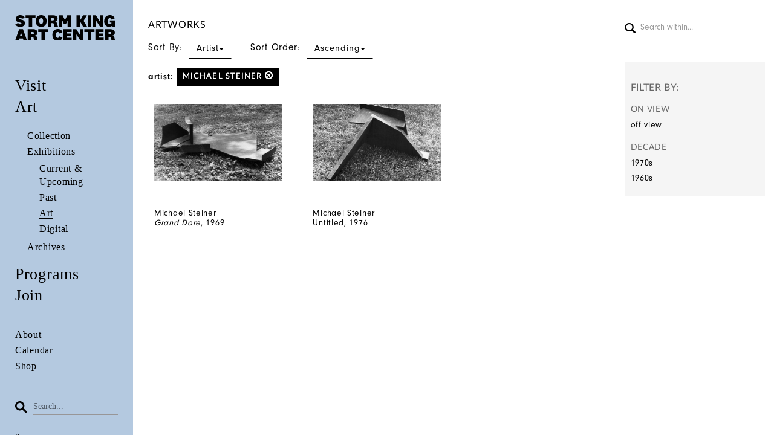

--- FILE ---
content_type: text/html; charset=UTF-8
request_url: https://collections.stormking.org/Browse/objects/key/c6b9f082c8bfb3d9602e361c7369b9d7/facet/entity_facet/id/93/view/images
body_size: 7051
content:
<!DOCTYPE html>
<html lang="en">
	<head>
	<script async src="https://www.googletagmanager.com/gtag/js?id=UA-125575750-1"></script>
	<script>
	  window.dataLayer = window.dataLayer || [];
	  function gtag(){dataLayer.push(arguments);}
	  gtag('js', new Date());
 
	  gtag('config', 'UA-125575750-1');
	</script>
	<!-- Google Tag Manager -->
		<script>(function(w,d,s,l,i){w[l]=w[l]||[];w[l].push({'gtm.start':
		new Date().getTime(),event:'gtm.js'});var f=d.getElementsByTagName(s)[0],
		j=d.createElement(s),dl=l!='dataLayer'?'&l='+l:'';j.async=true;j.src=
		'https://www.googletagmanager.com/gtm.js?id='+i+dl;f.parentNode.insertBefore(j,f);
		})(window,document,'script','dataLayer','GTM-W2MDBZ7');</script>
	<!-- End Google Tag Manager -->	
	<meta charset="utf-8">
	<meta name="viewport" content="width=device-width, initial-scale=1.0, minimum-scale=1.0"/>
		<link rel="stylesheet" type="text/css" href="/assets/mirador/css/mirador-combined.css">
	<script src='/assets/jquery/js/jquery.min.js' type='text/javascript'></script>
<link rel='stylesheet' href='/assets/bootstrap/css/bootstrap.css' type='text/css' media='all'/>
<script src='/assets/bootstrap/js/bootstrap.js' type='text/javascript'></script>
<link rel='stylesheet' href='/assets/bootstrap/css/bootstrap-theme.css' type='text/css' media='all'/>
<script src='/assets/jquery/js/jquery-migrate-3.0.1.js' type='text/javascript'></script>
<script src='/assets/jquery/circular-slider/circular-slider.js' type='text/javascript'></script>
<link rel='stylesheet' href='/assets/jquery/circular-slider/circular-slider.css' type='text/css' media='all'/>
<script src='/assets/jquery/js/threesixty.min.js' type='text/javascript'></script>
<link rel='stylesheet' href='/assets/fontawesome/css/font-awesome.min.css' type='text/css' media='all'/>
<script src='/assets/pdfjs/pdf.js' type='text/javascript'></script>
<link rel='stylesheet' href='/assets/pdfjs/viewer/viewer.css' type='text/css' media='all'/>
<link rel='stylesheet' href='/themes/default/assets/pawtucket/css/fonts.css' type='text/css' media='all'/>
<script src='/assets/jquery/js/jquery.cookie.js' type='text/javascript'></script>
<script src='/assets/jquery/js/jquery.cookiejar.js' type='text/javascript'></script>
<script src='/assets/jquery/js/jquery.jscroll.js' type='text/javascript'></script>
<script src='/assets/jquery/js/jquery.hscroll.js' type='text/javascript'></script>
<script src='/assets/jquery/js/jquery.jscrollpane.min.js' type='text/javascript'></script>
<link rel='stylesheet' href='/assets/jquery/js/jquery.jscrollpane.css' type='text/css' media='all'/>
<script src='/assets/ca/js/ca.utils.js' type='text/javascript'></script>
<script src='/assets/jquery/jquery-ui/jquery-ui.min.js' type='text/javascript'></script>
<link rel='stylesheet' href='/assets/jquery/jquery-ui/jquery-ui.min.css' type='text/css' media='all'/>
<link rel='stylesheet' href='/assets/jquery/jquery-ui/jquery-ui.structure.min.css' type='text/css' media='all'/>
<link rel='stylesheet' href='/assets/jquery/jquery-ui/jquery-ui.theme.min.css' type='text/css' media='all'/>
<script src='/assets/ca/js/ca.genericpanel.js' type='text/javascript'></script>
<script src='/assets/videojs/video.js' type='text/javascript'></script>
<link rel='stylesheet' href='/assets/videojs/video-js.css' type='text/css' media='all'/>
<script src='/assets/mediaelement/mediaelement-and-player.min.js' type='text/javascript'></script>
<link rel='stylesheet' href='/assets/mediaelement/mediaelementplayer.min.css' type='text/css' media='all'/>
<script src='/assets/jquery/js/jquery.mousewheel.js' type='text/javascript'></script>
<script src='/assets/chartist/dist/chartist.min.js' type='text/javascript'></script>
<link rel='stylesheet' href='/assets/chartist/dist/chartist.min.css' type='text/css' media='all'/>
<link rel='stylesheet' href='/themes/default/assets/pawtucket/css/main.css' type='text/css' media='all'/>
<link rel='stylesheet' href='/themes/stormking/assets/pawtucket/css/theme.css' type='text/css' media='all'/>

	<title>Storm King : Browse Artworks</title>

	<!-- what should we include from the WP site for JS -->
	<script type='text/javascript'>
		jQuery(document).ready(function($){

			//mobile menu
			$('#header-mobile-content-trigger').on('click', function(){
				$(this).toggleClass('active');
				$('#header-mobile-content').scrollTop(0);
				$('#header-mobile-content').toggleClass('active');
				$('#header-mobile').toggleClass('active');
			});

			var headerMobileContent = $('#header-mobile-content'),
				headerMobile = $('#header-mobile');

			headerMobileContent.on('scroll', function(){
				if ( headerMobileContent.hasClass('active') )
				{
					if ( headerMobileContent.scrollTop() > 0 ) headerMobile.addClass('content-under');
					else headerMobile.removeClass('content-under');
				}
				else headerMobile.removeClass('content-under');
			});

			//submenu togglers
			var subMenuParents = $('.menu-item-has-children');

			subMenuParents.each(function(){
				var subMenuParent = $(this),
					subMenu = subMenuParent.find('.sub-menu');
					subMenuToggle = $('<span class="submenu-toggle"><span class="line line-horizontal"></span><span class="line line-vertical"></span></span>');

				subMenuParent.prepend(subMenuToggle);

				if ( subMenuParent.hasClass('current-menu-ancestor') || subMenuParent.hasClass('current-menu-item') )
				{
					subMenu.addClass('active');
					subMenuToggle.addClass('active');

					subMenuParent.removeClass('current-menu-item current-menu-ancestor');
				}

				subMenuToggle.on('click', function(){
					subMenuParents.find('.sub-menu').not($(this).parent().find('.sub-menu')).removeClass('active');
					subMenuParents.find('.submenu-toggle').not($(this)).removeClass('active');

					$(this).toggleClass('active');
					subMenu.toggleClass('active');

				});

			});
		});
	</script>

	
	<script type="text/javascript">
		jQuery(document).ready(function() {
    		jQuery('#browse-menu').on('click mouseover mouseout mousemove mouseenter',function(e) { e.stopPropagation(); });
    	});
	</script>
</head>
<body>
	<!-- Google Tag Manager (noscript) -->
	<noscript><iframe src="https://www.googletagmanager.com/ns.html?id=GTM-W2MDBZ7"
	height="0" width="0" style="display:none;visibility:hidden"></iframe></noscript>
	<!-- End Google Tag Manager (noscript) -->
	<div class="page Browse" >
		<div class="wrapper">
			<div class="sidebar hidden-sm hidden-xs"><div class="inner">
				<div class='custom-logo'>
					<a href='https://www.stormking.org'><img src='/themes/stormking/assets/pawtucket/graphics/2021_SKAC_Logo_Website.svg' /></a>			
                </div>	
				<div class="main-menu">
					<ul class="nav menuItems">
						<li><a href='https://stormking.org/visit/'>Visit</a></li>
						<li><a href='#'>Art</a>
							<ul class='subMenu'>
								<li>
									<a href='/About/collection'>Collection</a>							
								</li>
<li><a href='/About/exhibitions'>Exhibitions</a>							
									<ul class='subMenu'>
										<li ><a href='/Listing/currentexhibitions/sort/default/direction/desc'>Current & Upcoming</a></li>					
										<li ><a href='/Browse/exhibitions'>Past</a></li>					
										<li class="active"><a href='/Browse/objects'>Art</a></li>					
										<li ><a href='/Featured/index'>Digital</a></li>					
									</ul>
							
						
								</li>
								<li>
<a href='/About/archives'>Archives</a>							
								</li>
							</ul>
						</li>					
						<li><a href='https://stormking.org/learning/'>Programs</a></li>
						<li><a href='https://stormking.org/support/'>Join</a></li>
						<li class="smallLinks first"><a href='https://stormking.org/about/'>About</a></li>
						<li class="smallLinks"><a href='https://stormking.org/calendar/'>Calendar</a></li>
						<li class="smallLinks"><a href='https://shop.stormking.org/'>Shop</a></li>
					</ul>	
						

				</div>
				<footer class="nav-footer">
					<form class="navbar-form " role="search" action="/MultiSearch/Index"> 
						<div class="formOutline">
							<button type="submit" class="btn-search"><span class="icon">
								<svg version="1.2" baseProfile="tiny" xmlns="http://www.w3.org/2000/svg" viewBox="0 0 20 20">
								  <path fill="none" d="M7.7 2.7c-1.3 0-2.6.5-3.5 1.5-1 .9-1.5 2.2-1.5 3.5 0 1.3.5 2.6 1.5 3.5 2 1.9 5.1 1.9 7.1 0 .9-.9 1.5-2.2 1.5-3.5 0-1.3-.5-2.6-1.5-3.5-1-1-2.3-1.5-3.6-1.5z"></path>
								  <path d="M7.7 0c-2.1 0-4 .8-5.5 2.3C.8 3.7 0 5.7 0 7.7c0 2.1.8 4 2.3 5.5 3 3 7.9 3 10.9 0 1.5-1.5 2.3-3.4 2.2-5.5 0-2.1-.8-4-2.3-5.5C11.7.8 9.8 0 7.7 0zm3.6 11.3c-1.9 2-5.1 2-7.1 0-.9-.9-1.5-2.2-1.5-3.5 0-1.3.5-2.6 1.5-3.5.9-.9 2.2-1.5 3.5-1.5 1.3 0 2.6.5 3.5 1.5.9.9 1.5 2.2 1.5 3.5 0 1.2-.5 2.5-1.4 3.5z"></path>
								  <path d="M11.333 13.54l2.263-2.263 6.435 6.435-2.26 2.263z"></path>
								</svg>
							</span></button>
							<div class="form-group">
								<input type="text" class="form-control" placeholder="Search..." name="search">
							</div>						
						</div>
					</form>
					<nav class="secondary-menu"><ul id="menu-secondary-menu" class="menu">
						<li><a href="https://stormking.org/press/">Press</a></li>
						<li><a href="https://lp.constantcontactpages.com/su/1eyaAGn">Subscribe</a></li>
						<li><a href="https://stormking.org/jobs/">Careers</a></li>
						<li><a href="https://stormking.org/contact/">Contact</a></li>
						<li><a href="https://stormking.org/termsprivacycredits/">Terms &amp; Privacy Policy</a></li>
						<li><a href="https://stormking.org">©2026 Storm King Art Center</a></li>
					</ul></nav>	
					<div class="social">
						<ul>
							<li>
								<a class="instagram" href="https://www.instagram.com/stormkingartcenter/" target="_blank">
									<svg xmlns="https://www.w3.org/2000/svg" viewBox="0 0 18 18">
									  <path d="M91.871,135.881H79.196v-7.718h0.991a5.521,5.521,0,1,0,10.692,0h0.992v7.718Zm-6.338-9.518a3.181,3.181,0,1,1-3.181,3.181,3.18461,3.18461,0,0,1,3.181-3.181m3.444-3.011a0.75177,0.75177,0,0,1,.752-0.752h1.984a0.75241,0.75241,0,0,1,.752.752v1.984a0.75177,0.75177,0,0,1-.752.752H89.729a0.75113,0.75113,0,0,1-.752-0.752v-1.984ZM76.533,138.544h18v-18h-18v18Z" transform="translate(-76.53295 -120.544)" fill="#231f20"></path>
									</svg>
								</a>
							</li>
							<li>
								<a class="twitter" href="https://twitter.com/stormkingartctr" target="_blank">
									<svg xmlns="https://www.w3.org/2000/svg" viewBox="0 0 18 18">
									  <path d="M122.744,145.232a3.54841,3.54841,0,0,0,2.987-.187,1.45532,1.45532,0,1,1,1.355,2.576,6.69563,6.69563,0,0,1-3.115.77,5.62356,5.62356,0,0,1-2.598-.591c-2.344-1.251-2.332-3.652-2.305-8.911,0.004-.675.008-1.408,0.007-2.204a1.456,1.456,0,0,1,2.912,0c0,0.801-.004,1.539-0.008,2.219,0,0.084-.001.16-0.001,0.242h4.437a1.4555,1.4555,0,1,1,0,2.911h-4.424c0.047,1.962.219,2.89,0.753,3.175M113.999,151h18V133h-18v18Z" transform="translate(-113.999 -133)" fill="#231f20"></path>
									</svg>
								</a>
							</li>
							<li>
								<a class="facebook" href="https://www.facebook.com/StormKingArtCenter/" target="_blank">
									<svg xmlns="https://www.w3.org/2000/svg" viewBox="0 0 18 18">
									  <path d="M143.9996,133v18h9.276v-7.058h-1.505v-2.595h1.505v-0.44a5.24083,5.24083,0,0,1,1.414-3.799,4.6451,4.6451,0,0,1,3.15-1.136,7.70461,7.70461,0,0,1,1.853.232l-0.139,2.71a3.85652,3.85652,0,0,0-1.135-.161c-1.158,0-1.645.904-1.645,2.016v0.578h2.27v2.595h-2.246V151h5.202V133h-18Z" transform="translate(-143.9996 -133)" fill="#231f20"></path>
									</svg>
								</a>
							</li>
							<li>
								<a class="email" href="mailto:info@stormkingartcenter.org" target="_blank">
									<svg style="width:28px;" xmlns="https://www.w3.org/2000/svg" viewBox="0 0 25.00009 18.0001">
									  <path fill="#231f20" d="M23.2 0H1.8l10.7 10.868L23.2 0M0 1.828V15.89l6.055-7.91L0 1.827"></path>
									  <path fill="#231f20" d="M12.5 14.525l-4.63-4.7L1.615 18h21.77L17.13 9.823l-4.63 4.702m6.445-6.547L25 15.89V1.828l-6.055 6.15"></path>
									</svg>
								</a>
							</li>
						</ul>
					</div>
				</footer>							
			</div></div>	









		<!-- mobile header -->
		<header id="header-mobile" class="hidden-lg hidden-md ">
			<div class="top">
				<div class="container">

					<div id="header-mobile-content-trigger">
						<svg version="1.2" baseProfile="tiny" xmlns="https://www.w3.org/2000/svg" viewBox="0 0 28.9 23">
						  <path d="M0 0h28.9v5.4H0zm0 8.8h28.9v5.4H0zm0 8.7h28.9v5.4H0z"></path>
						</svg>
					</div>

					<a class="logo" href="https://stormking.org"><img src='/themes/stormking/assets/pawtucket/graphics/2021_SKAC_Logo_Website.svg' /></a>

				</div>
			</div>
			<div id="header-mobile-content">
				<div class="container">
					<nav class="main-menu"><ul id="menu-main-menu-1" class="menu">
						<li class="menu-item menu-item-type-post_type menu-item-object-page menu-item-has-children menu-item-130"><a href="https://stormking.org/visit/">Visit</a>
							<ul class="sub-menu">
								<li class="menu-item menu-item-type-post_type menu-item-object-page"><a href="https://stormking.org/visit/tickets/">Tickets</a></li>
								<li class="menu-item menu-item-type-post_type menu-item-object-page"><a href="https://stormking.org/visit/plan-your-visit/">Plan Your Visit</a></li>
								<li class="menu-item menu-item-type-post_type menu-item-object-page"><a href="https://stormking.org/visit/groups/">Group Visits</a></li>
								<li class="menu-item menu-item-type-post_type menu-item-object-page"><a href="https://stormking.org/visit/accessibility/">Accessibility</a></li>
								<li class="menu-item menu-item-type-post_type menu-item-object-page"><a href="https://stormking.org/visit/policies/">Visitor Policies</a></li>
							</ul>
						</li>
						<li class="menu-item menu-item-type-post_type menu-item-object-page menu-item-has-children menu-item-130"><a href="#">Art</a>
							<ul class="sub-menu">
								<li class="menu-item menu-item-type-post_type menu-item-object-page menu-item-has-children">
									<a href='/About/collection'>Collection</a>									<ul class='sub-sub-menu'>
										<li class='menu-item menu-item-type-post_type menu-item-object-page'><a href='/Browse/entities'>Artists</a></li>
									</ul>												
								</li>
								<li class="menu-item menu-item-type-post_type menu-item-object-page menu-item-has-children">
									<a href='/Listing/exhibitions/sort/default/direction/desc'>Exhibitions</a>									<ul class='sub-sub-menu  active'>
										<li class='menu-item menu-item-type-post_type menu-item-object-page'><a href='/Listing/currentexhibitions/sort/default/direction/desc'>Current & Upcoming</a></li>					
										<li class='menu-item menu-item-type-post_type menu-item-object-page'><a href='/Browse/exhibitions'>Past</a></li>					
										<li class='menu-item menu-item-type-post_type menu-item-object-page current-menu-item'><a href='/Browse/objects'>Art</a></li>					
										<li class='menu-item menu-item-type-post_type menu-item-object-page'><a href='/Featured/index'>Digital</a></li>					
									</ul>
								</li>
								<li class="menu-item menu-item-type-post_type menu-item-object-page menu-item-has-children">
									<a href='/About/archives'>Archives</a> 
									<ul class='sub-sub-menu'>
										<li class='menu-item menu-item-type-post_type menu-item-object-page'><a href='/Listing/oralhistory'>Oral History</a></li>					
										<li class='menu-item menu-item-type-post_type menu-item-object-page'><a href='/Collections/index'>Special Collections</a></li>					
									</ul>
								</li>
							</ul>
						</li>
						<li class="menu-item menu-item-type-post_type menu-item-object-page menu-item-has-children menu-item-15458"><a href="https://stormking.org/learning/">Programs</a>
							<ul class="sub-menu">
								<li class="menu-item menu-item-type-post_type menu-item-object-page"><a href="https://stormking.org/education-2/public-programs/">Public Programs</a></li>
								<li class="menu-item menu-item-type-post_type menu-item-object-page"><a href="https://stormking.org/education-2/family-programs/">Children &amp; Families</a></li>
								<li class="menu-item menu-item-type-post_type menu-item-object-page"><a href="https://stormking.org/education-2/students-teachers/">Schools &amp; Teachers</a></li>
								<li class="menu-item menu-item-type-post_type menu-item-object-page"><a href="https://stormking.org/education-2/artist-residency/">Artist Residency</a></li>
								<li class="menu-item menu-item-type-post_type menu-item-object-page"><a href="https://stormking.org/education-2/digital-highlights/">Digital Highlights</a></li>
							</ul>
						</li>
						<li class="menu-item menu-item-type-post_type menu-item-object-page menu-item-has-children menu-item-20416"><a href="https://stormking.org/support/">Join</a>
							<ul class="sub-menu">
								<li class="menu-item menu-item-type-post_type menu-item-object-page"><a href="https://stormking.org/donate/">Donate – Annual Fund</a></li>
								<li class="menu-item menu-item-type-post_type menu-item-object-page"><a href="https://stormking.org/membership/">Membership</a></li>
								<li class="menu-item menu-item-type-post_type menu-item-object-page"><a href="https://stormking.org/council/">Council Membership</a></li>
								<li class="menu-item menu-item-type-post_type menu-item-object-page"><a href="https://stormking.org/gala/">Gala</a></li>
								<li class="menu-item menu-item-type-post_type menu-item-object-page"><a href="https://stormking.org/corporatemembership/">Corporate Support</a></li>
								<li class="menu-item menu-item-type-post_type menu-item-object-page"><a href="https://stormking.org/support/donors/">Donor List</a></li>
							</ul>
						</li>
						<li class="menu-item menu-item-type-post_type menu-item-object-page menu-item-has-children menu-item-20797"><a href="https://stormking.org/about/">About</a>
							<ul class="sub-menu">
								<li class="menu-item menu-item-type-post_type menu-item-object-page"><a href="https://stormking.org/about/mission/">Mission &amp; Values</a></li>
								<li class="menu-item menu-item-type-post_type menu-item-object-page"><a href="https://stormking.org/about/leadership/">Leadership</a></li>
								<li class="menu-item menu-item-type-post_type menu-item-object-page"><a href="https://stormking.org/capitalproject/">Capital Project</a></li>
							</ul>
						</li>
						<li class="menu-item menu-item-type-post_type menu-item-object-page menu-item-14503"><a href="https://stormking.org/calendar/">Calendar</a></li>
						<li class="menu-item menu-item-type-custom menu-item-object-custom menu-item-12"><a href="http://shop.stormkingst.wpengine.com/">Shop</a></li>
					</ul>
				</nav>
					<div class="search">
						<form role="search" method="get" class="search-form" action="/MultiSearch/Index" autocomplete="off">
							<span class="icon">
								<svg version="1.2" baseProfile="tiny" xmlns="https://www.w3.org/2000/svg" viewBox="0 0 20 20">
								  <path fill="none" d="M7.7 2.7c-1.3 0-2.6.5-3.5 1.5-1 .9-1.5 2.2-1.5 3.5 0 1.3.5 2.6 1.5 3.5 2 1.9 5.1 1.9 7.1 0 .9-.9 1.5-2.2 1.5-3.5 0-1.3-.5-2.6-1.5-3.5-1-1-2.3-1.5-3.6-1.5z"></path>
								  <path d="M7.7 0c-2.1 0-4 .8-5.5 2.3C.8 3.7 0 5.7 0 7.7c0 2.1.8 4 2.3 5.5 3 3 7.9 3 10.9 0 1.5-1.5 2.3-3.4 2.2-5.5 0-2.1-.8-4-2.3-5.5C11.7.8 9.8 0 7.7 0zm3.6 11.3c-1.9 2-5.1 2-7.1 0-.9-.9-1.5-2.2-1.5-3.5 0-1.3.5-2.6 1.5-3.5.9-.9 2.2-1.5 3.5-1.5 1.3 0 2.6.5 3.5 1.5.9.9 1.5 2.2 1.5 3.5 0 1.2-.5 2.5-1.4 3.5z"></path>
								  <path d="M11.333 13.54l2.263-2.263 6.435 6.435-2.26 2.263z"></path>
								</svg>
							</span>
							<input class="search-field" placeholder="Search…" value="" name="s" type="search">
							<button type="submit" class="search-submit">
								<svg xmlns="https://www.w3.org/2000/svg" viewBox="0 0 477.175 477.175">
									<path fill="#000" d="M360.7 229L135.7 4c-5.4-5.3-14-5.3-19.2 0s-5.3 13.8 0 19L332 238.7 116.5 454c-5.3 5.4-5.3 14 0 19.2 2.6 2.6 6 4 9.5 4 3.4 0 7-1.3 9.5-4l225-225c5.4-5.3 5.4-14 .2-19z"></path>
								</svg>
							</button>
						</form>
					</div>

					<nav class="secondary-menu">
						<ul id="menu-secondary-menu-1" class="menu"><li class="menu-item menu-item-type-post_type menu-item-object-page menu-item-20534"><a href="https://stormking.org/press/">Press</a></li>
							<li class="menu-item menu-item-type-custom menu-item-object-custom menu-item-15356"><a href="https://lp.constantcontactpages.com/su/1eyaAGn">Subscribe</a></li>
							<li class="menu-item menu-item-type-post_type menu-item-object-page menu-item-348"><a href="https://stormking.org/jobs/">Careers</a></li>
							<li class="menu-item menu-item-type-post_type menu-item-object-page menu-item-20535"><a href="https://stormking.org/contact/">Contact</a></li>
							<li class="menu-item menu-item-type-post_type menu-item-object-page menu-item-345"><a href="https://stormking.org/termsprivacycredits/">Terms &amp; Privacy Policy</a></li>
							<li class="menu-item menu-item-type-custom menu-item-object-custom menu-item-home menu-item-20504"><a href="https://stormkingst.wpengine.com">©2026 Storm King Art Center</a></li>
						</ul>
					</nav>
					<div class="social">
						<ul>
							<li>
								<a class="instagram" href="https://www.instagram.com/stormkingartcenter/" target="_blank">
									<svg xmlns="https://www.w3.org/2000/svg" viewBox="0 0 18 18">
									  <path d="M91.871,135.881H79.196v-7.718h0.991a5.521,5.521,0,1,0,10.692,0h0.992v7.718Zm-6.338-9.518a3.181,3.181,0,1,1-3.181,3.181,3.18461,3.18461,0,0,1,3.181-3.181m3.444-3.011a0.75177,0.75177,0,0,1,.752-0.752h1.984a0.75241,0.75241,0,0,1,.752.752v1.984a0.75177,0.75177,0,0,1-.752.752H89.729a0.75113,0.75113,0,0,1-.752-0.752v-1.984ZM76.533,138.544h18v-18h-18v18Z" transform="translate(-76.53295 -120.544)" fill="#231f20"></path>
									</svg>
								</a>
							</li>
							<li>
								<a class="twitter" href="https://twitter.com/stormkingartctr" target="_blank">
									<svg xmlns="https://www.w3.org/2000/svg" viewBox="0 0 18 18">
									  <path d="M122.744,145.232a3.54841,3.54841,0,0,0,2.987-.187,1.45532,1.45532,0,1,1,1.355,2.576,6.69563,6.69563,0,0,1-3.115.77,5.62356,5.62356,0,0,1-2.598-.591c-2.344-1.251-2.332-3.652-2.305-8.911,0.004-.675.008-1.408,0.007-2.204a1.456,1.456,0,0,1,2.912,0c0,0.801-.004,1.539-0.008,2.219,0,0.084-.001.16-0.001,0.242h4.437a1.4555,1.4555,0,1,1,0,2.911h-4.424c0.047,1.962.219,2.89,0.753,3.175M113.999,151h18V133h-18v18Z" transform="translate(-113.999 -133)" fill="#231f20"></path>
									</svg>
								</a>
							</li>
							<li>
								<a class="facebook" href="https://www.facebook.com/StormKingArtCenter/" target="_blank">
									<svg xmlns="https://www.w3.org/2000/svg" viewBox="0 0 18 18">
									  <path d="M143.9996,133v18h9.276v-7.058h-1.505v-2.595h1.505v-0.44a5.24083,5.24083,0,0,1,1.414-3.799,4.6451,4.6451,0,0,1,3.15-1.136,7.70461,7.70461,0,0,1,1.853.232l-0.139,2.71a3.85652,3.85652,0,0,0-1.135-.161c-1.158,0-1.645.904-1.645,2.016v0.578h2.27v2.595h-2.246V151h5.202V133h-18Z" transform="translate(-143.9996 -133)" fill="#231f20"></path>
									</svg>
								</a>
							</li>
							<li>
								<a class="email" href="mailto:info@stormkingartcenter.org" target="_blank">
									<svg xmlns="https://www.w3.org/2000/svg" viewBox="0 0 25.00009 18.0001">
									  <path fill="#231f20" d="M23.2 0H1.8l10.7 10.868L23.2 0M0 1.828V15.89l6.055-7.91L0 1.827"></path>
									  <path fill="#231f20" d="M12.5 14.525l-4.63-4.7L1.615 18h21.77L17.13 9.823l-4.63 4.702m6.445-6.547L25 15.89V1.828l-6.055 6.15"></path>
									</svg>
								</a>
							</li>
						</ul>
					</div>
				</div>
			</div>
		</header>
    	<!-- end mobile header -->
	
	<div class="content-wrapper">
      	<div class="content" >
	
			<div class="container noLeftPadding"><div class="row"><div class="col-xs-12">
				<div id="pageArea" class='ca_objects objects browse results'>
<div class="row" style="clear:both">
	<div class='col-sm-8 col-md-9 col-lg-9'>
		<H1>
artworks			<a href='#' id='bRefineButton' onclick='jQuery("#bRefine").toggle(); return false;'><i class="fa fa-table"></i></a>
		</H1>		
	</div>
	<div class="col-sm-4 col-md-3 col-lg-3">
		<form role="search" action="/Search/objects">
			<button type="submit" class="btn-search"><span class="glyphicon glyphicon-search"></span></button><input type="text" class="form-control bSearchWithin" placeholder="Search within..."  name="search_refine">
			<input type="hidden" name="key" value="7091d5f84812cb6716523e6c11605cfb">
		</form>
	</div>
</div>
				<div style="clear:both">
					<div class='btn-group sort'> 
					<a href='#' data-toggle="dropdown">Sort By: <span class='btn'>Artist<b class="caret"></b></span></a>
					<ul class="dropdown-menu" role="menu">
	<li><a href='#'><em>Artist</em></a></li>
<li><a href='/Browse/objects/view/images/key/7091d5f84812cb6716523e6c11605cfb/sort/Title'>Title</a></li>
<li><a href='/Browse/objects/view/images/key/7091d5f84812cb6716523e6c11605cfb/sort/Date'>Date</a></li>
										
					</ul>
					</div><!-- end buttongrp -->
					<div class='btn-group sort'> 
					
						<a href='#' data-toggle="dropdown">Sort Order: <span class='btn'>Ascending<b class="caret"></b></span></a>
						<ul class="dropdown-menu" role="menu">
	<li><a href='/Browse/objects/view/images/key/7091d5f84812cb6716523e6c11605cfb/direction/asc'><em>Ascending</em></a></li><li><a href='/Browse/objects/view/images/key/7091d5f84812cb6716523e6c11605cfb/direction/desc'>Descending</a></li>										
						</ul>
					</div><!-- end buttongrp -->
				</div><!-- end row -->
					
<div class="row" style="clear:both;">
	<div class='col-sm-8 col-md-9 col-lg-9'>
	
		<H5>
<strong>artist:</strong><a href='/Browse/objects/removeCriterion/entity_facet/removeID/93/view/images/key/7091d5f84812cb6716523e6c11605cfb' class='browseRemoveFacet'><button type="button" class="btn btn-default btn-sm">Michael Steiner <span class="glyphicon glyphicon-remove-circle"></span></button></a>		
		</H5>
		<form id="setsSelectMultiple">
		<div class="row">
			<div id="browseResultsContainer">

		<div class='bResultItemCol col-xs-12 col-sm-6 col-md-4'>
			<div class='bResultItem' id='row280'>
				<div class='bSetsSelectMultiple'><input type='checkbox' name='object_ids' value='280'></div>
				<div class='bResultItemContent'>
					<div class='text-center bResultItemImg'><a href='/Detail/objects/280'><img src='https://collections.stormking.org/media/collectiveaccess/images/3/1/85548_ca_object_representations_media_3188_widepreview.jpg' width='600' height='360' alt='' /></a></div>
					
				</div><!-- end bResultItemContent -->
				<div class='bResultItemText'><div class='bResultItemTextInner'>
					Michael Steiner<br/><span style='font-style:italic';><a href='/Detail/objects/280'>Grand Dore</a></span>, 1969
				</div></div><!-- end bResultItemText -->
			</div><!-- end bResultItem -->
		</div><!-- end col -->
		<div class='bResultItemCol col-xs-12 col-sm-6 col-md-4'>
			<div class='bResultItem' id='row364'>
				<div class='bSetsSelectMultiple'><input type='checkbox' name='object_ids' value='364'></div>
				<div class='bResultItemContent'>
					<div class='text-center bResultItemImg'><a href='/Detail/objects/364'><img src='https://collections.stormking.org/media/collectiveaccess/images/3/2/57313_ca_object_representations_media_3246_widepreview.jpg' width='600' height='360' alt='' /></a></div>
					
				</div><!-- end bResultItemContent -->
				<div class='bResultItemText'><div class='bResultItemTextInner'>
					Michael Steiner<br/><span ><a href='/Detail/objects/364'>Untitled</a></span>, 1976
				</div></div><!-- end bResultItemText -->
			</div><!-- end bResultItem -->
		</div><!-- end col --><div style='clear:both'></div><a href='/Browse/objects/s/2/key/7091d5f84812cb6716523e6c11605cfb/view/images/sort/Artist/_advanced/0' class='jscroll-next'>Next 36</a><script type="text/javascript">
	jQuery(document).ready(function() {
		if($("#bSetsSelectMultipleButton").is(":visible")){
			$(".bSetsSelectMultiple").show();
		}
	});
</script>
			</div><!-- end browseResultsContainer -->
		</div><!-- end row -->
		</form>
	</div><!-- end col-8 -->
	
	<div class="col-sm-4 col-md-3 col-lg-3">
		<div id="bViewButtons">
		</div>		
<div id='bMorePanel'><!-- long lists of facets are loaded here --></div><div id='bRefine'><a href='#' class='pull-right' id='bRefineClose' onclick='jQuery("#bRefine").toggle(); return false;'><span class='glyphicon glyphicon-remove-circle'></span></a><H3>Filter by:</H3><H5>On View</H5><div><a href='/Browse/objects/key/7091d5f84812cb6716523e6c11605cfb/facet/view_facet/id/259/view/images'>off view</a></div><H5>decade</H5><div><a href='/Browse/objects/key/7091d5f84812cb6716523e6c11605cfb/facet/decade_facet/id/1970s/view/images'>1970s</a></div><div><a href='/Browse/objects/key/7091d5f84812cb6716523e6c11605cfb/facet/decade_facet/id/1960s/view/images'>1960s</a></div></div><!-- end bRefine -->
	<script type="text/javascript">
		jQuery(document).ready(function() {
            if(jQuery('#browseResultsContainer').height() > jQuery(window).height()){
				var offset = jQuery('#bRefine').height(jQuery(window).height() - 30).offset();   // 0px top + (2 * 15px padding) = 30px
				var panelWidth = jQuery('#bRefine').width();
				jQuery(window).scroll(function () {
					var scrollTop = $(window).scrollTop();
					// check the visible top of the browser
					if (offset.top<scrollTop && ((offset.top + jQuery('#pageArea').height() - jQuery('#bRefine').height()) > scrollTop)) {
						jQuery('#bRefine').addClass('fixed');
						jQuery('#bRefine').width(panelWidth);
					} else {
						jQuery('#bRefine').removeClass('fixed');
					}
				});
            }
		});
	</script>
			
	</div><!-- end col-2 -->
	
	
</div><!-- end row -->	

<script type="text/javascript">
	jQuery(document).ready(function() {
		jQuery('#browseResultsContainer').jscroll({
			autoTrigger: true,
			loadingHtml: "<i class='caIcon fa fa fa-cog fa-spin fa-1x' ></i> Loading...",
			padding: 800,
			nextSelector: 'a.jscroll-next'
		});
	});

</script>
<div id="caBrowsePanel"> 
	<div id="caBrowsePanelContentArea">
	
	</div>
</div>
<script type="text/javascript">
/*
	Set up the "caBrowsePanel" panel that will be triggered by links in object detail
	Note that the actual <div>'s implementing the panel are located here in views/pageFormat/pageFooter.php
*/
var caBrowsePanel;
jQuery(document).ready(function() {
	if (caUI.initPanel) {
		caBrowsePanel = caUI.initPanel({ 
			panelID: 'caBrowsePanel',										/* DOM ID of the <div> enclosing the panel */
			panelContentID: 'caBrowsePanelContentArea',		/* DOM ID of the content area <div> in the panel */
			exposeBackgroundColor: '#000000',						/* color (in hex notation) of background masking out page content; include the leading '#' in the color spec */
			exposeBackgroundOpacity: 0.8,							/* opacity of background color masking out page content; 1.0 is opaque */
			panelTransitionSpeed: 400, 									/* time it takes the panel to fade in/out in milliseconds */
			allowMobileSafariZooming: true,
			mobileSafariViewportTagID: '_msafari_viewport',
			closeButtonSelector: '.close'					/* anything with the CSS classname "close" will trigger the panel to close */
		});
	}
});
</script>		<div style="clear:both; height:1px;"><!-- empty --></div>
	
		</div><!-- end pageArea --></div><!-- end col --></div><!-- end row --></div><!-- end container -->

				</div><!-- end content -->
			</div><!-- end content-wrapper -->	
		</div><!-- end wrapper -->
	</div><!-- end page -->	
	
				<div id="caMediaPanel"> 
			<div id="caMediaPanelContentArea">
			
			</div>
		</div>
		<script type="text/javascript">
			/*
				Set up the "caMediaPanel" panel that will be triggered by links in object detail
				Note that the actual <div>'s implementing the panel are located here in views/pageFormat/pageFooter.php
			*/
			var caMediaPanel;
			jQuery(document).ready(function() {
				if (caUI.initPanel) {
					caMediaPanel = caUI.initPanel({ 
						panelID: 'caMediaPanel',										/* DOM ID of the <div> enclosing the panel */
						panelContentID: 'caMediaPanelContentArea',		/* DOM ID of the content area <div> in the panel */
						exposeBackgroundColor: '#FFFFFF',						/* color (in hex notation) of background masking out page content; include the leading '#' in the color spec */
						exposeBackgroundOpacity: 0.7,							/* opacity of background color masking out page content; 1.0 is opaque */
						panelTransitionSpeed: 400, 									/* time it takes the panel to fade in/out in milliseconds */
						allowMobileSafariZooming: true,
						mobileSafariViewportTagID: '_msafari_viewport',
						closeButtonSelector: '.close'					/* anything with the CSS classname "close" will trigger the panel to close */
					});
				}
			});
			/*(function(e,d,b){var a=0;var f=null;var c={x:0,y:0};e("[data-toggle]").closest("li").on("mouseenter",function(g){if(f){f.removeClass("open")}d.clearTimeout(a);f=e(this);a=d.setTimeout(function(){f.addClass("open")},b)}).on("mousemove",function(g){if(Math.abs(c.x-g.ScreenX)>4||Math.abs(c.y-g.ScreenY)>4){c.x=g.ScreenX;c.y=g.ScreenY;return}if(f.hasClass("open")){return}d.clearTimeout(a);a=d.setTimeout(function(){f.addClass("open")},b)}).on("mouseleave",function(g){d.clearTimeout(a);f=e(this);a=d.setTimeout(function(){f.removeClass("open")},b)})})(jQuery,window,200);*/
		</script>		
		<script type="text/javascript" language="javascript">
			$(document).ready(function() {
				$('img').bind('contextmenu', function(e) {
					return false;
				});
			});
		</script>
		
	</body>
</html>


--- FILE ---
content_type: text/css
request_url: https://collections.stormking.org/themes/stormking/assets/pawtucket/css/theme.css
body_size: 7234
content:
/* Fonts */
@font-face {
 font-family:neuzeit-grotesk;
 src:url(https://use.typekit.net/af/8f7727/0000000000000000000178a5/27/l?primer=7cdcb44be4a7db8877ffa5c0007b8dd865b3bbc383831fe2ea177f62257a9191&fvd=n3&v=3) format("woff2"),
 url(https://use.typekit.net/af/8f7727/0000000000000000000178a5/27/d?primer=7cdcb44be4a7db8877ffa5c0007b8dd865b3bbc383831fe2ea177f62257a9191&fvd=n3&v=3) format("woff"),
 url(https://use.typekit.net/af/8f7727/0000000000000000000178a5/27/a?primer=7cdcb44be4a7db8877ffa5c0007b8dd865b3bbc383831fe2ea177f62257a9191&fvd=n3&v=3) format("opentype");
 font-weight:300;
 font-style:normal;
}
@font-face {
 font-family:neuzeit-grotesk;
 src:url(https://use.typekit.net/af/cde90e/0000000000000000000178a6/27/l?primer=7cdcb44be4a7db8877ffa5c0007b8dd865b3bbc383831fe2ea177f62257a9191&fvd=n4&v=3) format("woff2"),
 url(https://use.typekit.net/af/cde90e/0000000000000000000178a6/27/d?primer=7cdcb44be4a7db8877ffa5c0007b8dd865b3bbc383831fe2ea177f62257a9191&fvd=n4&v=3) format("woff"),
 url(https://use.typekit.net/af/cde90e/0000000000000000000178a6/27/a?primer=7cdcb44be4a7db8877ffa5c0007b8dd865b3bbc383831fe2ea177f62257a9191&fvd=n4&v=3) format("opentype");
 font-weight:400;
 font-style:normal;
}
@font-face {
 font-family:neuzeit-grotesk;
 src:url(https://use.typekit.net/af/d7bb7b/0000000000000000000178a7/27/l?primer=7cdcb44be4a7db8877ffa5c0007b8dd865b3bbc383831fe2ea177f62257a9191&fvd=n7&v=3) format("woff2"),
 url(https://use.typekit.net/af/d7bb7b/0000000000000000000178a7/27/d?primer=7cdcb44be4a7db8877ffa5c0007b8dd865b3bbc383831fe2ea177f62257a9191&fvd=n7&v=3) format("woff"),
 url(https://use.typekit.net/af/d7bb7b/0000000000000000000178a7/27/a?primer=7cdcb44be4a7db8877ffa5c0007b8dd865b3bbc383831fe2ea177f62257a9191&fvd=n7&v=3) format("opentype");
 font-weight:700;
 font-style:normal;
}
@font-face {
 font-family:neuzeit-grotesk;
 src:url(https://use.typekit.net/af/7d4af5/0000000000000000000178a8/27/l?primer=7cdcb44be4a7db8877ffa5c0007b8dd865b3bbc383831fe2ea177f62257a9191&fvd=n9&v=3) format("woff2"),
 url(https://use.typekit.net/af/7d4af5/0000000000000000000178a8/27/d?primer=7cdcb44be4a7db8877ffa5c0007b8dd865b3bbc383831fe2ea177f62257a9191&fvd=n9&v=3) format("woff"),
 url(https://use.typekit.net/af/7d4af5/0000000000000000000178a8/27/a?primer=7cdcb44be4a7db8877ffa5c0007b8dd865b3bbc383831fe2ea177f62257a9191&fvd=n9&v=3) format("opentype");
 font-weight:900;
 font-style:normal;
} 
	
@font-face{
	font-family:neuzeit;
	src:url('fonts/neuzeit.ttf'); 
	font-weight:normal;
	font-style:normal;
}
@font-face{
	font-family:neuzeit;
	src:url('fonts/neuzeit-bold.ttf'); 
	font-weight:bold;
	font-style:normal;
}

/*Left Column Responsive Styles */
.page {
	margin: 0;
}
.wrapper {
	margin: 0 auto;
	position: relative;
	padding: 0px;
	min-height: 600px;
}

.content-wrapper {
	float: right;
	width: 100%;
}
.content {
	margin-left: 262px;
	clear: both;
	overflow: auto;
	min-height: 600px;
}
.sidebar {
    position: fixed;
    top: 0;
    left: 0;
    height: 100%;
    z-index: 30;
    overflow-y: auto;
    
	/*position: relative; */
	width: 262px;
	margin-right: -262px;
	float: left;
	overflow: hidden;
	min-height: 600px;
	padding: 25px;
}
.secondary-menu ul {
	padding:0px;
}
.secondary-menu li {
	list-style-type:none;
}
.secondary-menu li a {
	color:#000;
	font-size: 12px;
	line-height: 20px;
}
a.underline{
	text-decoration:underline;
}

/* 2025 STUFF */

@font-face {
  font-family: "National2-Light";
  src: url("https://skacwelcome.wpenginepowered.com/wp-content/themes/Storm-King/assets/fonts/national-2-light.woff2") format("woff2"); 
}

@font-face {
  font-family: "National2-Regular";
  src: url("https://skacwelcome.wpenginepowered.com/wp-content/themes/Storm-King/assets/fonts/national-2-regular.woff2") format("woff2"); 
}

@font-face {
  font-family: "National2-RegularItalic";
  src: url("https://skacwelcome.wpenginepowered.com/wp-content/themes/Storm-King/assets/fonts/national-2-regular-italic.woff2") format("woff2"); 
}

@font-face {
  font-family: "National2-Medium";
  src: url("https://skacwelcome.wpenginepowered.com/wp-content/themes/Storm-King/assets/fonts/national-2-medium.woff2") format("woff2"); 
}

@font-face {
  font-family: "National2-Bold";
  src: url("https://skacwelcome.wpenginepowered.com/wp-content/themes/Storm-King/assets/fonts/national-2-bold.woff2") format("woff2"); 
}

.sidebar {
    background-color: #B4C9E0;
    font-family: "National2-Bold";
}

/* Storm King theme */

html,body,.page,.wrapper {
	height:100%;
}
body {
    color: #000;
    font-size: 16px;
    line-height: 22px;
    letter-spacing: 0.7px;
    position: relative;
    font-family:neuzeit-grotesk;
    margin-bottom:0px;
}
a, a:hover, a:active, a:focus{
	color:#000;
}
b, strong {
	font-family: neuzeit-grotesk;
}
#pageArea {
	padding-top:30px;
	padding-bottom:30px;
}
.Front #pageArea, .About #pageArea {
	padding-top:0px;
}
#pageArea {
	padding-left:25px;
}
#pageArea.staticPage {
	padding-left:0px;
}
.fullWidth img{
	width:100%;
	height:auto;
}
h1 {
    font-size: 16px;
    line-height: 22px;
    font-weight: normal;
    text-transform: uppercase;
    margin: 0 0 30px 0;
    color:#000;
}
.front h1 {
	font-size:inherit;
	font-family:inherit;
	padding: 0;
	color:inherit;
	line-height:inherit;
	text-transform:inherit;
}
h2{
	color:#000;
	font-family: neuzeit-grotesk;
}
h4 {
	color:#000;
    margin: 0;
    font-size: 16px;
    line-height: 22px;
    font-weight: bold;
    text-transform: uppercase;
    padding: 0px 40px 10px 0;
    cursor: auto;
    position: relative;
}
.collections h4 {
	display:inline;
}
h5 {
	color: #000;
}
h6 {
	color:#000;
	font-weight:800;
}
p, .collectionsList p {
    font-size: 16px;
    line-height: 22px;
    margin: 0 0 30px 0;
}
.heading{
    margin: 0 0 15px 0;
    padding: 12px 0 0 0;
    border-top: 1px solid #c7c7c7;
    text-transform: uppercase;
    font-size: 14px;
    line-height: 18px;
}
.browse .btn-default, .browse .btn-default:hover, .btn-default, .btn-default:hover {
    height: 30px;
    line-height: 30px;
    background: #000;
    color: #fff;
    font-size: 13px;
    text-transform: uppercase;
    padding: 0 10px;
    border: 0;
    display: inline-block;
    letter-spacing: 1.1px;
}

.rowSpacing{
	margin-bottom:30px;
}
/* Menu */

.nav > li {
    float: none;
    color: #000;
    position: relative;  
    margin-bottom: 6px;
    line-height: 22px; 
}
.nav > li > a, .nav > li > a:hover {
	padding:0px;
	border-bottom: 2px solid transparent;
	font-size: 19px;
    line-height: 19px; 
    display:inline;
    /*font-family:neuzeit-grotesk;*/
    font-weight:regular;
}
.nav > li > a:hover, .nav > li > a:focus {
	background-color:transparent;
	text-decoration: none;
    border-bottom: 2px solid #000;	
    display:inline;
}
@media screen and (max-height: 900px) {
	.nav > li > a, .nav > li > a:hover{
		/*font-size: 17px;*/
		line-height: 17px;
	}
}
@media screen and ( max-height: 700px ) {
	.nav > li > a, .nav > li > a:hover{
		/*font-size: 15px;*/
		line-height: 15px;
	}
    .nav > li {
        margin-bottom: 5px;
        line-height: 20px;
    }

}
@media (max-width: 1010px) {
	ul.menuItems {
    	width: 100%;
    	border-top: 0px; 
	}
}
.sidebar .logo {
    display: block;
    font-size: 0;
    line-height: 0;
    width: 152px;
    height: 38px;
    margin-top: 7px;
    margin-bottom: 26px;
}
.sidebar .logo {
    width: 209px;
    height: auto;
    margin-top: 0;
}
@media screen and (max-width: 1400px) {
	#sidebar .logo {
		width: 166px;
	}
}
.sidebar .subMenu{
	padding-left:20px;
}
.sidebar .subMenu li {
	list-style-type:none;
	margin-bottom:6px;
/*	border-bottom:2px solid transparent;*/
	display:list-item;
}
.sidebar .subMenu li a {
	color:#000;
	font-size: 19px;
	line-height: 19px;
}
.sidebar .subMenu li a:hover {
	text-decoration:none;
	border-bottom: 2px solid #000;
}
.sidebar .subMenu li:hover {
	text-decoration:none;
/*	border-bottom: 2px solid #000;*/
}
/*.sidebar .subMenu li.active a:hover {
	border-bottom:0px;
}*/

@media screen and (max-height: 900px) {
	.sidebar .subMenu li a{
		font-size: 17px;
		line-height: 17px;
	}
}
@media screen and ( max-height: 700px ) {
	.sidebar .subMenu li a{
		font-size: 15px;
		line-height: 14px;
	}

}
.sidebar nav {
	display:block;
}
.btn-search {
	float:left;
	font-size: 18px;
	padding:0px;
	padding-top:6px;
	width:26px;
	text-align: left;
	background-color:transparent;
	position: relative;
}
@media (max-width: 767px) {
	.results .btn-search {
		position:inherit;
		right:auto;
		top:auto;
	}
}
.navbar-form {
	margin:0px;
	padding:0px;
}
.sidebar .formOutline {
	clear:both;
	margin-bottom: 26px;
	padding-top: 40px;
}
/*.sidebar .form-control {
	border:0px;
	box-shadow:none;
	border-bottom: 1px solid #989697;
	border-radius:0px;
	padding-bottom:2px;
	padding-top:2px;
	padding-left:0px;
	height: 30px;
	font-size: 14px;
    line-height: 26px;
    background-color:transparent;
}*/
.sidebar .copyright {
	font-size: 12px;
    line-height: 24px;
}
/*.sidebar .secondary-menu {
	margin-bottom:20px;
}*/
/*.Front .sidebar, .About .sidebar {
	background: rgba(255, 255, 255, 0.8);
}*/
.social ul {
	padding:0px;
}
.social ul li {
    display: inline-block;
    margin-right: 10px;
    float:left; 
}
.sidebar .subMenu li.active a {
	border-bottom: 2px solid #000;
}
.social ul li a svg {
    width: 20px;
    height: 20px;
}
@media screen and (max-height: 900px) {
	.navbar-brand {
		margin-bottom: 26px;
	}
}

/* Home Page */

#main-background {
    position: fixed;
    top: 0;
    left: 0;
    z-index: 1;
    background-size: cover;
    width: 100%;
    height: 100%;
    background-position: center bottom;
    background-repeat: no-repeat;
}
.content-narrow {
    width: 400px;
    padding:25px;
    background-color:#fff;
    /*z-index:1000;*/
    z-index:10;
    position:relative;
}

/* Detail */

.detail {
	color:#000;
	font-size:14px;
}
.detail p {
	font-size:14px;
	margin-bottom:5px;
	line-height:1.3em;
}
.detail a {
	color:#000;
	text-decoration:underline;
}
.detail a:hover {
	color:#000;
	text-decoration:underline;
}
.detail H6 a {
	color:#000;
	padding-left:0px;
}
.detail h6 {
	margin-bottom:3px;
}
.detail h6.header {
	margin-bottom:15px;
}
.detail .detailNavBgLeft, .detail .detailNavBgRight {
	background-color:transparent;
}
.detail .detailNavBgLeft a, .detail .detailNavBgRight a, .detail .detailNavBgLeft a .small, .detail .detailNavBgRight a .small{
	color:#000;
}
.detail .detailNav {
	float:right;
	margin-bottom:20px;
}
@media (max-width: 767px) {
	.detail .detailNav {
		float:none;
		text-align:center;
	}
}
.detail .detailNav a {
	text-decoration:none;
}
.detail .detailNav .small {
	display:inline;
	padding: 0px 5px 0px 5px;
}
.detail hr {
	border-top: #989697 solid 1px;
	color:transparent;
}
.detail .exportCollection a {
	font-size:12px;
}
.detail .detailLine {
	margin-bottom:10px;
}
.detail .detailLine p {
	margin-bottom:0px !important;
}
.detail .objectInfo {
	font-size:16px;
}
.detail .dlButton {
	display:none; 
}
.detail .unit {
	margin-bottom:15px;
	line-height:1.5em;
}
.detail .unit p {
	font-size:14px;
	margin-bottom:15px;
	line-height:1.5em;
}
.detail .repViewerCont:hover .detailMediaToolbar {
	display:none;
}
.detail .zoomIcon.unit h6{
	font-size:14px;
}
.detail .leaflet-control a {
	text-decoration:none !important;
}
.artistName {
	font-size:18px;
	font-weight:bold;
}
.entities .artistName {
	font-size:22px;
}
.artTitle {
	font-size:16px;
}
.spacer {
	width:100%;
	height:10px;
}
.objInfo {
	margin-top:15px;
}
.objInfo h6{
	margin-bottom:10px;
}
.relImg {
	margin-bottom:5px;
}
.relImg img {
	width:100%;
	height:auto; 
}
.entities .bResultItem .bResultItemText a {
	text-decoration:none;
}
.relArtTitle {
	height:60px;
	overflow:hidden;
}
.bResultItemImgPlaceholder {
	border:0px;
	color:#000;
	font-size:14px;
}
.entities .bResultItem {
    border-top: 1px solid #c7c7c7;
    border-bottom:0px;
    height: auto;
}
.entities .bResultItem:hover {
	height:auto;
}
.entities .bResultItem.noBorder {
	border:0px;
}
.zoomIcon a {
	text-decoration:none;
}
.objectCaption {
	color:#fff;
}
.entityCaption {
	font-size:13px;
    line-height: 16px;
    margin-top: 15px;	
    text-align:center;
}
.entityCaption .caption{
	font-size:11px;
	color:#000;
}
.repViewerContCont:hover .objectCaption {
	color:#000;
}
.relatedExhibitions .relatedArtwork a {
	text-decoration:underline;
}
.exhibitionRep img{
	width:100%;
	height:auto;
}
.viewAll {
	text-align:center;
	font-weight:bold;
	padding-top:10px;
	clear:both;
}
.detail .viewAll a {
	text-decoration:none;
}
#featuredShowMoreLink, #featuredShowLessLink{
	text-align:left;
}
#featuredShowMoreLink{
	padding-top:30px;
}
#featuredShowMore{
	padding-top:10px;
}
.exhibitionRep {
	text-align:center;
}
.exhibitionRep img {
    width: 100%;
    height: auto;
    max-height: 500px;
    object-fit: contain;
}
.exhibitionRep span{
	display:inline-block;
}
.exhibitionRepPhotoCredit{
	width:100%;
	text-align:left;
}
.exhibitionInstallationSlideshow .jcarousel-control-prev, .exhibitionInstallationSlideshow .jcarousel-control-next{
	-webkit-border-radius: 0px;
	-moz-border-radius: 0px;
	border-radius: 0px;
	-webkit-box-shadow: none;
	-moz-box-shadow: none;
	box-shadow: none;
	color: #fff;
}
.exhibitionInstallationSlideshow .jcarousel-control-prev:hover, .exhibitionInstallationSlideshow .jcarousel-control-next:hover{
	opacity:.7;
	color: #fff;
}
.exhibitionInstallationSlideshow .jcarousel-control-prev{
	left:0px;
}
.exhibitionInstallationSlideshow .jcarousel-control-next{
	right:0px;
}
@media (min-width:992px){
	.colBorder{
		border-right: #989697 solid 1px;
	}
}
.exhibitionVimeoCaption{
	font-size:10px;
	text-align:center;
	margin-bottom:15px;
	line-height:1em;
}
.exhibitionIframe{
	width:100%;
	height:250px;
}
@media (min-width:992px) and (max-width:1152px){
	.exhibitionIframe{
		height:200px;
	}
}
@media (min-width:600px) and (max-width:992px){
	.exhibitionIframe{
		height:300px;
	}
}
@media (max-width:485px){
	.exhibitionIframe{
		height:160px;
	}
}
.exhibitionInfoCol .readmore-js-toggle{
	margin-top:-10px;
	margin-bottom:20px;
	padding-top:0px;
}
.eventLinkDate{
	font-weight:normal;
	text-transform:none;
}
/* oral history video */
@media (max-width: 767px) {
	.detail .ohIframe iframe{
		height:300px;
	}
}
@media (max-width: 400px) {
	.detail .ohIframe iframe{
		height:200px;
	}
}
/* Collection */

.collectionTile {
    margin: 0px;
    padding: 17px 0 6px 6px;
    border-top: 1px solid #c7c7c7;
    text-transform: uppercase;
    font-size: 14px;
    line-height: 18px;
    box-shadow:none;
}
.collectionTile .title a {
	color: #000;
}
.detail .exportCollection .fa, .detail .exportCollection .glyphicon, .detail .exportCollection a {
	color:#000 !important;
}	
.collectionsContainer .label, #collectionLoad .label {
	padding:0px;
	font-size: 14px;
	text-transform:uppercase;
}
.collectionsContainer {
	padding-left:0px;
}
.collectionsContainer a, .collectionsContainer .listItem {
	padding-left:0px;
}
.collectionsContainer a .fa, .collectionsContainer .fa, #collectionLoad a .fa, #collectionLoad .fa {
	color:#000;
}
#collectionHierarchy HR {
	border-top:1px solid #989697 !important;
}
#collectionLoad {
	border-left:1px solid #989697;
}
.collectionsContainer a:hover {
	background-color:transparent;
	text-decoration:none;
}	
.collectionsContainer a.openCollection {
	border-bottom:1px solid transparent;
}
.collectionsContainer a.openCollection.active {
	background-color:transparent;
	border-bottom:1px solid #989697;
	color:#000;
}
#collectionLoad .label a {
	padding: 0px;
    font-size: 14px;
    text-transform: uppercase;
}
.colImage {
	text-align:center;
	margin-bottom:10px; 
}
.colImage img {
	width:100%;
	height:auto;
}
.collectionDetail {
	text-transform:none;
}

/* Listing */

#listingResults h1{
	display:inline;
	line-height: 35px;
}
#listingResults h4{
	float:left;
	padding-right:10px;
}
#listingResults .listItem {
	clear:both;
	color:#000;
    margin: 0px;
    padding: 17px 0 16px 6px;
    border-top: 1px solid #c7c7c7;
    text-transform: uppercase;
    font-size: 14px;
    line-height: 18px;
    box-shadow: none;	
}
#listingResults .listItem a, #listingResults .listItem a:hover{
	color:#000;
}
#listingResults .listItem .description{
	text-transform:none;
	color:#989898;
	font-size: 14px;
    line-height: 20px;
    padding-top: 5px;
}
.listImage img {
	width:100%;
	height:auto;
}

/* Advanced Search */

.advancedSearchField .formLabel {
	color:#000;
    font-weight: normal;
    font-size: 16px;
    line-height: 22px;
    margin-bottom: 8px;
    text-transform:none;
    display:block;	
}
.advancedSearchField input, .advancedSearchField textarea, .advancedSearchField select {
	background-color:#eee;
	border:0px;
	border-radius:0px;
	box-shadow: none;
	transition: none;
	height:30px !important;
}
.attributeListItem {
	width:100%;
}

/* Browse */
.browse H1 .btn-group{
	vertical-align:baseline;
}
.browse H1 .btn-group i{
	color:#000;
}
.bSearchWithin, .bSearchWithin:focus{
	float:left;
	width:auto;
	box-shadow: none;
	border:0px;
	border-bottom: 1px solid #989697;
	border-radius: 0px;
	padding-bottom: 2px;
	padding-top: 2px;
	padding-left: 0px;
	height: 30px;
	font-size: 14px;
	line-height: 26px;
	background-color: transparent;
}
.bSimplePlaceholder{
	background-color:#f2f2f2;
}
.bSimplePlaceholder img{
	width:100%;
	height:auto;
}
.browse .btn, .sets .btn {
	background-color:#000;
}
.bResultItem {
	box-shadow:none;
	border-bottom:1px solid #c7c7c7;
	
}
.bResultItem:hover {
	margin:0px;
	min-height:0;
	font-size:16px;
}
.bResultItem .bResultItemText {
	font-size:14px;
}
.bResultItem .bResultItemText a {
	color:#000;
	text-decoration:none;
}
#bRefine a {
	color:#000;
	font-size:14px;
}
.relatedArtwork a {
	text-decoration:none;
}
.detail .relatedArtwork a {
	text-decoration:underline;
}
.relatedArtwork{
	overflow:hidden;
}
.bResultListItem {
	box-shadow:none;
	border-bottom:1px solid #c7c7c7;
	/*height:112px;*/
}
.bResultListItem:hover {
	margin:0px;
	min-height:0;
	font-size:16px;
	box-shadow:none;
	padding:10px;
}
.bResultListItemTextContainer{
	overflow:hidden;
}
.bResultListItem:hover .bResultListItemTextContainer:hover{
	overflow:visible;
}
.bResultListItem:hover .bResultListItemTextContainer  .bResultListItemText{
	z-index:100;
	position:relative;
}
.entities .bResultListItem .bResultListItemTextContainer {
	height: 1.1em;
}
.exhibitions .bResultListItem .bResultListItemTextContainer {
	height: 68px;
}
.bResultListItem .bResultListItemText {
	font-size:14px;
	margin-left:-10px;
	margin-right:-10px;
	padding-left:10px;
	padding-right:10px;
	background-color:#FFFFFF;
}
.bResultListItem .bResultListItemText a {
	color:#000;
}
#bLetterBar a {
	font-size:14px;
	color:#000;
}
.bResultListItem .bResultListItemImg {
	margin-right:0px;
	float:none;
	text-align:center;
	max-height: none;
	min-height: none;
	margin: 0px 0px 10px 0px;
}
.bResultListItem .bResultListItemImg img {
	width:100%;
	height:auto;
}
.results a .glyphicon, .results a .fa {
	color: #000 !important;
}
.results H5 {
	margin-top:15px;
}
.browseRemoveFacet button .glyphicon{
	color:#FFF !important;
}
.bResultListItemContent {
	height:auto;
	overflow:visible;
}
.bResultListItem, .bResultListItem:hover {
	height:auto;
}
.bResultListItemCol {
    margin-bottom: 20px;
    height:auto;
}

.bResultItemContent {
    text-align: center;
    /*display: table;*/
    width: 100%;
    height: auto;
}
.bResultItemImg {
    text-align: center;
    overflow: hidden;
    height: auto;
    max-height:none !important;
    position: relative;
    /*display: table-cell;*/
    vertical-align: middle;
}
.bResultItemImg:hover {
	height: auto;
}
.bResultItem .bResultItemImg {
	margin-bottom:10px;
}
.bResultItem:hover .bResultItemContent {
	min-height:auto;
}
.bResultItem img {
    max-width: 100%;
    max-height: 100%;
    height: auto;
    width: auto;
}
.bResultItem .bResultItemText{
    margin-top: 8px;
    font-size: 14px;
    line-height: 1.2em;
/*    position: absolute;
    bottom: 10px;*/
    text-align: left;
    background-color:#FFF;
    max-height: 4.7em;
	overflow: hidden;
    /*
    width:80%;
    left: 25px;
    */
    height:60px;
}
.bResultItemTextInner{
	position:absolute;
	bottom:10px;
}
.bResultItem:hover .bResultItemText {
	bottom:10px;
    max-height: none;
    /*width:80%;
	left:10px;*/
}
.bResultItem, .bResultItem:hover {
	height:auto;
	position: relative;
}
.bResultItemCol {
	height:auto;
}

.btn-group.sort a:hover {
	text-decoration:none;
}
.browse .sort .btn {
	background-color:transparent;
	color:#000;
	font-size: 15px;
    border-bottom: 1px solid #000;
    border-radius:0px;
}
.browse .sort .btn:active, .browse .sort .btn:focus {
	box-shadow:none;
	border-style:solid;
	text-shadow:none;
}
.btn-group.sort {
	margin-right:20px;
}
.sort.open > .dropdown-menu {
    display: block;
    right: 0px;
    border: 1px solid #000;
    font-size: 15px;
    margin-top: -1px;
    box-shadow:none;
}
@media (max-width: 767px) {
	.btn-group.sort {
		padding-top:20px;
		font-size:12px;
		display:inline;
		margin-right:10px;
	}
	.browse .sort .btn {
		font-size:12px;
		margin-left:0px;
		margin-right:0px;		
		padding-left:5px;		
		padding-right:5px;
	}
	.bSearchWithin, .bSearchWithin:focus {
		width:90%;
	}
	.sort.open > .dropdown-menu {
		left:0px;
		right:auto;
		margin-top:9px;
	}
	.sort.open > .dropdown-menu a{
		font-size:12px;
	}
}
#bLetterBar {
	margin-top:10px;
}

/* Upcoming Exhibitions - also uses browse list styles*/
.upcomingExhibitions a{
	font-weight:bold;
	font-size:20px;
}
@media (max-width: 768px) {
	.upcomingExhibitions .upcomingTitle{
		margin-top:15px;
	}
}
.upcomingExhibitions .upcomingDate{
	font-size:16px;
}
.upcomingExhibitions .upcomingDesc{
	margin-top:30px;
}
.listing .exhibitions h4 a {
	text-decoration:underline;
}
#listingResults .bResultListItem, #listingResults .bResultListItem:hover {
	padding:0px;
}
.bSimplePlaceholder {
	position:relative;
	text-align:center;
	font-size:16px;
	font-weight:normal;
}
.bSimplePlaceholder::before {
	content:"image not available";
	position:absolute;
	width:100%;
	left:50%;
	margin-left:-50%;
	top:40%;
	color:#999;
}
.fullWidthImage {
	width:100%;
	position:relative;
}




.multisearch .jcarousel-next, .multisearch .jcarousel-prev{
	top:0px;
}
.multisearch .jcarousel-next.inactive, .multisearch .jcarousel-prev.inactive{
	display:block;
	opacity:.25;
}
















/* MOBILE HEADER from SK WP install */
.menu-item-has-children {
    position: relative;
}
.menu-item-has-children .submenu-toggle {
    width: 20px;
    height: 20px;
    display: none;
    position: absolute;
    top: 1px;
    right: 0;
    cursor: pointer;
    transition: all 300ms ease;
}
.menu-item-has-children.current-menu-item .submenu-toggle,
.menu-item-has-children.current-menu-ancestor .submenu-toggle,
.menu-item-has-children .submenu-toggle.active {
    transform: rotate(45deg);
}
.menu-item-has-children .submenu-toggle .line.line-horizontal {
    width: 14px;
    height: 2px;
    top: 9px;
    left: 3px;
    display: block;
    background: #000;
    position: absolute;
}
.menu-item-has-children .submenu-toggle .line.line-vertical {
    width: 2px;
    height: 14px;
    left: 9px;
    top: 3px;
    display: block;
    background: #000;
    position: absolute;
}
#header-mobile-content .search {
    position: relative;
    padding-left: 30px;
    margin-bottom: 26px;
    margin-left: 15px;
	margin-right: 15px;
}
#header-mobile-content .search .icon {
    background: none;
    border: none;
    width: 26px;
    height: 26px;
    padding: 0;
    position: absolute;
    top: 0;
    left: 0;
}
#header-mobile-content .search .icon svg {
    width: 20px;
    height: 20px;
    position: relative;
    top: 3px;
}
#header-mobile-content .search input[type="search"] {
    width: 100%;
    max-width: 100%;
    background: none;
    height: 26px;
    line-height: 26px;
    border: none;
    border-bottom: 1px solid #989697;
    font-size: 14px;
    padding: 0 26px 0 0;
}
#header-mobile-content .search .search-submit {
    background: transparent;
    border: none;
    padding: none;
    width: 26px;
    height: 26px;
    position: absolute;
    top: 0;
    right: 0;
    transition: all 300ms ease;
    opacity: 0;
    visibility: hidden;
    padding: 0;
}
#header-mobile-content .search .search-submit svg {
    width: 16px;
    height: 16px;
    top: 5px;
    right: 0;
    position: absolute;
}
#header-mobile-content .search .search-submit.active {
    opacity: 1;
    visibility: visible;
}
#header-mobile-content .copyright {
    font-size: 12px;
    line-height: 24px;
    margin-left: 15px;
	margin-right: 15px;
}
#header-mobile-content .secondary-menu {
    margin-bottom: 32px;
    margin-left: 15px;
	margin-right: 15px;
}
#header-mobile-content  .secondary-menu ul {
    list-style: none;
    padding: 0;
    margin: 0;
    font-size: 0;
}
#header-mobile-content  .secondary-menu ul li {
    display: block;
    line-height: 20px;
}
#header-mobile-content .secondary-menu ul li a:link,
#header-mobile-content .secondary-menu ul li a:visited {
    font-size: 12px;
    line-height: 20px;
    color: #000;
}
#header-mobile-content .secondary-menu ul li.current-menu-item a:link,
#header-mobile-content .secondary-menu ul li.current-menu-item a:visited {
    text-decoration: underline;
}
#header-mobile-content .social{	
    margin-left: 15px;
	margin-right: 15px;
}

.social ul {
    list-style: none;
    margin: 0;
    padding: 0;
    font-size: 0;
}
.social ul li {
    display: inline-block;
    margin-right: 10px;
}
.social ul li a:link,
.social ul li a:visited {
    display: block;
    font-size: 0;
    line-height: 0;
}
.social ul li a svg {
    width: 20px;
    height: 20px;
}
.social ul li a.email svg {
    width: 28px;
}
#header-mobile {
    height: 68px;
   /* position: absolute; */
    z-index: 30;
    top: 0;
    left: 0;
    width: 100%;
    transition: all 300ms ease;
    -webkit-transition: all 300ms ease;
}
#header-mobile .top {
    transition: all 300ms ease;
    -webkit-transition: all 300ms ease;
    padding: 14px 0;
    position: relative;
    z-index: 30;
}
#header-mobile.content-under .top {
    background: #fff;
}
#header-mobile .logo {
    float: right;
    height: 40px;
    font-size: 0;
}
#header-mobile .logo img {
    width: 158px;
    height: 40px;
    transition: all 300ms ease;
    -webkit-transition: all 300ms ease;
}
#header-mobile.header-white:not(.active) .logo svg path.fill-me {
    fill: #fff;
}
#header-mobile-content-trigger {
    float: left;
    width: 38px;
    height: 34px;
    border: 1px solid transparent;
    margin-top: 3px;
    text-align: center;
    cursor: pointer;
    transition: all 300ms ease;
    -webkit-transition: all 300ms ease;
    position: relative;
    left: -5px;
}
#header-mobile-content-trigger.active {
    border-color: #000;
}
#header-mobile-content-trigger svg {
    width: 28px;
    height: 22px;
    margin-top: 5px;
    transition: all 300ms ease;
    -webkit-transition: all 300ms ease;
}
.header-white:not(.active) #header-mobile-content-trigger svg path {
    fill: #000;
}
#header-mobile-content {
    position: fixed;
    top:0;
    left: 0;
    position: fixed;
    overflow: auto;
    background: #fff;
    z-index: 26;
    display: block;
    width: 100%;
    height: 100%;
    padding-top: 68px;
    transition: all 300ms ease;
    -webkit-transition: all 300ms ease;
    opacity: 0;
    visibility: hidden;
}
#header-mobile-content.active {
    opacity: 1;
    visibility: visible;
}
#header-mobile-content .main-menu {
    margin-bottom: 110px;
    padding-left: 15px;
	padding-right: 15px;
}
#header-mobile-content .main-menu ul {
    list-style: none;
    padding: 0;
    margin: 0;
}
#header-mobile-content .main-menu ul li {
    line-height: 30px;
}
#header-mobile-content .main-menu ul li a:link,
#header-mobile-content .main-menu ul li a:visited {
    font-size: 19px;
    line-height: 34px;
    color: #000;
    position: relative;
    display: inline-block;
}
#header-mobile-content .main-menu ul li a:after {
    content:'';
    height: 2px;
    width: 100%;
    background: #000;
    display: block;
    position: absolute;
    bottom: 4px;
    transition: all 300ms ease;
    -webkit-transition: all 300ms ease;
    left: 0;
    opacity: 0;
}
#header-mobile-content .main-menu ul li a:hover,
#header-mobile-content .main-menu ul li a:active,
#header-mobile-content .main-menu ul li a:focus {
    text-decoration: none;
}
#header-mobile-content .main-menu ul li.current-menu-item > a:after,
#header-mobile-content .main-menu ul li a:hover:after,
#header-mobile-content .main-menu ul li a:active:after,
#header-mobile-content .main-menu ul li a:focus:after {
    opacity: 1;
}
#header-mobile-content .main-menu ul .sub-menu {
    max-height: 0;
    overflow: hidden;
    transition: all 300ms ease;
    padding-left: 20px;
}
#header-mobile-content .main-menu ul .sub-sub-menu{
	padding-left: 20px;
}
#header-mobile-content .main-menu ul .sub-menu .submenu-toggle{
	display:none;
}
#header-mobile-content .main-menu ul .sub-menu.active,
#header-mobile-content .main-menu ul li.current-menu-ancestor .sub-menu,
#header-mobile-content .main-menu ul li.current-menu-item .sub-menu {
    max-height: 400px
}
#header-mobile-content .social {
    padding-bottom: 30px;
}
#header-mobile-content .menu-item-has-children .submenu-toggle {
    top: 7px;
    display: block;
}
.container{
	max-width:2000px;
}
.container.noLeftPadding{
	padding-left:0px;
}
@media screen and (max-width: 1400px) {
	.content {
		margin-left: 220px;
	}
	.sidebar {
		width: 220px;
  		margin-right: -220px;	
	}
}
@media screen and (max-width: 990px) {
	.content {
		margin-left: 0px;
		width:100%;
	}
	.content-narrow {
		width:auto;
		margin:0px 15px 0px 15px;
	}
	.content-wrapper{
		width: 752px;
    	margin: 0px auto 0px auto;
    	min-width: 320px;
    	padding-bottom: 60px;
    	float:none;
	}
	#header-mobile{
		width: 752px;
    	margin: 0px auto 0px auto;
    	min-width: 320px;
		padding: 0px 15px 0px 15px;
	}
	.container.noLeftPadding{
		padding-left:15px;
	}
	#header-mobile-content .container{
		width: 752px;
		margin-left: auto;
		margin-right: auto;
	}
}
@media screen and (max-width: 767px) {
	.content-wrapper{
		width: auto;
		padding: 0px;
	}
	#header-mobile{
		width: 100%;
	}
	#header-mobile-content .container{
		width: auto;
	}
}
.detail .repViewerCont > div, .detail .exhibitionRep {
	display:table;
	width:100%;
	max-height: 500px;
	text-align:center;
}
.detail .repViewerCont img, .detail .exhibitionRep img {
	width: auto;
    height: auto;
    max-width:100%;
    margin-right:auto;
    margin-left:auto;
}
.detail .repViewerCont .detailMediaToolbar, .gallery .repViewerCont .detailMediaToolbar {
	width:auto;
	display:none;
}
.featuredItem {
    padding-top: 20px;
    margin: 0px 20px 0px 20px;
    font-size: 14px;
    line-height: 18px;
}
.featuredItem img{
	width:100%;
	height:auto;
}
.featuredItemTitle{
	text-transform: uppercase;
	font-size: 16px;
	line-height: 22px;
	text-align: center;
	text-decoration:none;
	padding: 10px 0px 5px 0px;
}
.frontSlide img {
    height: 330px;
    width: auto;
}
.front .jcarousel-control-next, .front .jcarousel-control-prev{
	margin-top:-70px;
}
.gallery H2{
	font-size: 16px;
	line-height: 22px;
	font-weight: normal;
	text-transform: uppercase;
	margin: 0 0 10px 0;
	color:#000;
}
.gallery H3{
	font-size: 16px;
	text-transform: none;
	margin: 0px 0px 20px 0px;
	color:#000;
	line-height: 1.4em;
}
.gallery #galleryDetailImageArea #galleryDetailImageWrapper:hover .detailMediaToolbar, .gallery #galleryDetailImageArea #galleryDetailImageWrapper .detailMediaToolbar{
	display:none;
}
.gallery .setDescription{
	font-weight:normal;
}
#galleryDetailObjectInfo{
	color:#000;
	font-size: 14px;
}
.video-js{
	min-height: 300px;
}




/* 2025 NAVBAR STYLES */

@font-face {
  font-family: "National2-Light";
  src: url("https://skacwelcome.wpenginepowered.com/wp-content/themes/Storm-King/assets/fonts/national-2-light.woff2") format("woff2"); 
}

@font-face {
  font-family: "National2-Regular";
  src: url("https://skacwelcome.wpenginepowered.com/wp-content/themes/Storm-King/assets/fonts/national-2-regular.woff2") format("woff2"); 
}

@font-face {
  font-family: "National2-RegularItalic";
  src: url("https://skacwelcome.wpenginepowered.com/wp-content/themes/Storm-King/assets/fonts/national-2-regular-italic.woff2") format("woff2"); 
}

@font-face {
  font-family: "National2-Medium";
  src: url("https://skacwelcome.wpenginepowered.com/wp-content/themes/Storm-King/assets/fonts/national-2-medium.woff2") format("woff2"); 
}

@font-face {
  font-family: "National2-Bold";
  src: url("https://skacwelcome.wpenginepowered.com/wp-content/themes/Storm-King/assets/fonts/national-2-bold.woff2") format("woff2"); 
}


.sidebar{
    background-color: #B4C9E0;
    font-family: "National2-Bold";
    
    position: fixed;
	top: 0;
	left: 0;
	height: 100%;
	width: 262px;
	z-index: 30;
}
.sidebar ul{
	padding: 0;
	margin: 0;
	list-style: none;
}
.sidebar .inner {
    min-height: 100vh;
    display: flex;
    flex-direction: column;
}


.sidebar .custom-logo {
    width: 209px;
    height: auto;
    margin-top: 0;
    margin-bottom:32px;
}

    @media screen and (max-width: 1400px) {
       /* #main-header .custom-logo {*/
       .sidebar .custom-logo {
            width: 166px;
        }
    }


.sidebar .main-menu {
    margin-top: 20px;
    font-family: "National2-Bold";
    padding-top: 14px;
}
.nav.menuItems > li > a, .nav > li > a:hover, .nav > li > a:focus{
	font-family: "National2-Bold";
	border-bottom: 2px solid transparent;
}
    .sidebar .main-menu  ul.subMenu{
        transition: unset;
        margin-top: 17px;
  		margin-bottom: 21px;
  		overflow:hidden;
    }
    .sidebar .main-menu ul.subMenu li ul.subMenu{
		margin-top:0px;
		margin-bottom:0px;
	}
    .sidebar ul.subMenu li:first-child {
  		padding-top: 12px;
	}
	.sidebar ul.subMenu ul.subMenu li:first-child {
  		padding-top: 6px;
	}
    #main-header .main-menu  .current_page_item > UL,
    #main-header .main-menu  .current_page_parent > UL,
    #main-header .main-menu .current_page_ancestor > UL {
        max-height: unset;
        margin-top: 17px;
        margin-bottom: 21px;
    }

	.sidebar .main-menu  ul.subMenu li{
        margin-bottom: 4px;
    }
	.sidebar .main-menu  ul.subMenu li a{
        font-size: 16px;
    }

    .sidebar .main-menu ul li.current-menu-item > a, 
    .sidebar .main-menu ul li a:hover, 
    .sidebar .main-menu ul li a:active, 
    .sidebar .main-menu ul li a:focus {
        text-decoration-thickness: 2px !important;
        text-underline-offset: 2px;
        text-decoration: underline;
        border-bottom: 0;
    }

    .nav.menuItems > li {
        margin-bottom: 12px !important;
    }
    .nav.menuItems > li > a{
		font-size:26px;
	}
	.nav.menuItems > li.smallLinks a{
		font-size:16px;
	}
	.nav.menuItems > li.smallLinks{
		margin-bottom: 4px !important;
	}

#main-header .custom-logo {
    margin-bottom: 26px;
  }
.sidebar .inner .nav-footer {
    margin-top: auto;
    font-family: "National2-Regular";
}
.sidebar .secondary-menu{
	margin-bottom:32px;
}
.sidebar .secondary-menu li a{
	font-family: "National2-Regular";
}
.sidebar .secondary-menu ul li {
  line-height: 15px;
}
.sidebar .secondary-menu ul{
	font-size:0px;
}
@media screen and ( max-height: 900px ) {
    .sidebar .custom-logo {
        margin-bottom: 26px;
    }
    .sidebar .main-menu ul li {
        margin-bottom: 6px;
    }
    .sidebar .main-menu ul li a {
        line-height: 17px;
    }
    .sidebar .main-menu.sub-menu ul li a {
        font-size: 17px;
    }
    .sidebar .main-menu ul li:first-child {
        padding-top: 6px;
    }
    .sidebar .secondary-menu {
        margin-bottom: 20px;
    }
}
@media screen and ( max-height: 700px ) {
    .sidebar .main-menu ul.sub-menu li:first-child {
        padding-top: 5px;
    }
    .sidebar .main-menu ul li {
        margin-bottom: 5px;
        line-height: 20px;
    }
    .sidebar .main-menu.sub-menu ul li a {
        font-size: 15px;
        line-height: 15px;
    }
    .sidebar .main-menu ul li a {
        line-height: 15px;
    }
    .sidebar .nav-footer .search {
        margin-bottom: 10px;
    }
}
@media screen and ( max-height: 750px ) {
	.sidebar{
		overflow-y:scroll;
	}
}
@media screen and (max-width: 1400px) {
	.sidebar {
		width: 220px;
	}
	.sidebar .navbar-form .form-group {
		width: 140px;
		margin-left: 4px;
	}
}


.sidebar .smallLinks.first {
	margin-top: 40px;
}
.sidebar .navbar-form .icon {
  background: none;
  border: none;
  width: 26px;
  height: 26px;
  padding: 0;
  position: absolute;
  top: 0;
  left: 0;
}
.sidebar .navbar-form .icon svg {
  width: 20px;
  height: 20px;
  position: relative;
  top: 3px;
}
.sidebar .form-control{
	width: 100%;
	max-width: 100%;
	background: none;
	height: 26px;
	line-height: 26px;
	border: none;
	border-bottom: 1px solid #989697;
	font-size: 14px;
	padding: 0 26px 0 0;
	box-shadow:none;
	border-radius: 0px;
}
.sidebar .form-control::placeholder{
	font-weight:normal;
	font-family: "National2-Regular";
	color:#525c67;
}
.navbar-form .form-group {
  width: 180px;
  margin-left: 4px;
}
.header-sticky-info {
    position: absolute;
    z-index: 100;
    top: 5px;
    right: 25px;
    display: none;
    color: white;
}
    @media screen and (max-width: 1400px) {
        .header-sticky-info {
            display: none !important;
        }
    }

    .header-sticky-info .corner {
        display: flex;
        gap: 35px;
        align-items: center;
    }
    .header-sticky-info .corner .info {
        text-align: right;
        font-family: "National2-Regular";
    }
    .header-sticky-info .corner .tickets {
        width: fit-content;
    }
    .header-sticky-info .corner .button {
        transition: background-color 300ms linear;
        border: 1px solid white;
        font-family: "National2-Bold";
        font-size: 17px;
        padding: 21px 60px;
        color: white;
        background-color: rgba(0,0,0,0.2);
    }
        .header-sticky-info .corner .button:hover {
            background-color: rgba(0,0,0,1);
            text-decoration: none;
        }
    
.sidebar .secondary-menu ul li {
    line-height: 15px;
}   


#header-mobile-content {
    padding-top: 128px;
}


#main-background:after {
    display: block;
    content: '';
    position: absolute;
    top: 0;
    left: 0;
    width: 100%;
    height: 100%;
    z-index: 1;
    background-color: black;
    opacity: 0.15;
}